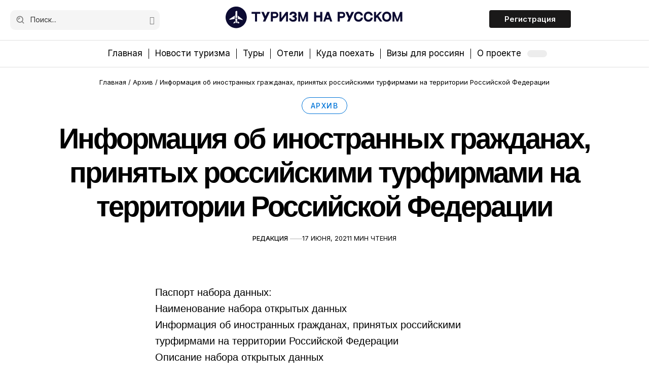

--- FILE ---
content_type: text/css; charset=utf-8
request_url: https://russiatourism.ru/wp-content/uploads/elementor/css/post-3053.css?ver=1768823454
body_size: 343
content:
.elementor-3053 .elementor-element.elementor-element-a9c507c{--display:flex;--flex-direction:column;--container-widget-width:100%;--container-widget-height:initial;--container-widget-flex-grow:0;--container-widget-align-self:initial;--flex-wrap-mobile:wrap;--margin-top:0px;--margin-bottom:0px;--margin-left:0px;--margin-right:0px;--padding-top:64px;--padding-bottom:64px;--padding-left:0px;--padding-right:0px;}.elementor-3053 .elementor-element.elementor-element-a9c507c:not(.elementor-motion-effects-element-type-background), .elementor-3053 .elementor-element.elementor-element-a9c507c > .elementor-motion-effects-container > .elementor-motion-effects-layer{background-color:#EFF8FA;}[data-theme="dark"] .elementor-3053 .elementor-element.elementor-element-a9c507c{background-color:#000000;}.elementor-3053 .elementor-element.elementor-element-4bf9697{text-align:center;}[data-theme="dark"] .elementor-3053 .elementor-element.elementor-element-4bf9697{color:#ffffff;}.elementor-3053 .elementor-element.elementor-element-592b105{text-align:center;}[data-theme="dark"] .elementor-3053 .elementor-element.elementor-element-592b105{color:#ffffff;}

--- FILE ---
content_type: image/svg+xml
request_url: https://russiatourism.ru/wp-content/uploads/2024/09/logo-2-2.svg
body_size: 1735
content:
<?xml version="1.0" encoding="UTF-8"?> <svg xmlns="http://www.w3.org/2000/svg" width="530" height="72" viewBox="0 0 530 72" fill="none"><path d="M63.1788 35.9999C63.1788 18.5423 49.0358 4.39014 31.5894 4.39014C14.1431 4.39014 0 18.5423 0 35.9999C0 53.4575 14.1431 67.6096 31.5894 67.6096C49.0358 67.6096 63.1788 53.4575 63.1788 35.9999Z" fill="#0C0B32"></path><path d="M28.9569 39.2927H34.2218L34.8799 39.9513L33.5637 52.4635H30.2731L28.9569 39.2927Z" fill="white"></path><path d="M34.8799 37.317L28.9569 37.9755L29.615 18.878L32.2475 16.9023H33.5637L34.8799 18.878V37.317Z" fill="white"></path><path d="M36.1962 30.7317L36.8543 40.6097L51.3328 43.9024L50.6746 41.9268L36.1962 30.7317Z" fill="white"></path><path d="M27.6407 30.7317L26.9826 40.6097L11.846 43.2439L11.1879 41.2683L27.6407 30.7317Z" fill="white"></path><path d="M34.88 52.4634L35.5381 47.1951L41.4611 51.8048L39.4868 53.7804L34.88 52.4634Z" fill="white"></path><path d="M28.2988 47.1951L28.9569 52.4634L23.692 53.7804L23.0339 52.4634L28.2988 47.1951Z" fill="white"></path><path d="M77.745 19.8791H103.824V25.5688H93.9258V48.2927H87.643V25.5688H77.745V19.8791ZM124.906 19.9142H132.277L118.483 48.2927H111.393L115.499 39.1961L106.584 19.9142H113.92L119.079 32.3122L124.906 19.9142ZM148.103 19.8791C154.245 19.8791 157.439 24.5854 157.439 29.0459C157.439 34.9113 153.017 38.1074 148.348 38.1074H141.258V48.2927H134.976V19.8791H139.152H148.103ZM147.962 32.5932C150.244 32.5932 151.929 31.2234 151.929 29.0459C151.929 26.8683 150.138 25.3932 147.962 25.3932H141.258V32.5932H147.962ZM160.75 19.8791H166.717V38.4586L180.475 19.8791H186.442V48.2927H180.475V29.5727L166.717 48.2927H160.75V19.8791ZM209.088 33.401C211.545 34.9113 212.914 37.1239 212.914 39.6527C212.914 45.2371 208.527 48.8195 201.718 48.8195C195.435 48.8195 189.889 45.0615 189.889 39.6527V39.0908H195.821V39.6527C195.786 42.1815 199.015 43.2352 201.437 43.2C203.999 43.2 206.702 41.6547 206.632 39.6878C206.526 37.2995 205.298 35.9649 200.103 35.9649V31.2234C204.385 31.083 206.035 29.643 206.035 27.9571C206.035 26.1308 203.437 25.0069 201.718 25.0069C199.12 25.0069 197.014 26.3064 197.014 28.4488V29.0108H191.083V28.4488C191.083 23.04 194.838 19.282 201.121 19.282C207.93 19.282 212.318 22.8995 212.318 28.4488C212.318 30.4508 211.089 32.1366 209.088 33.401ZM239.5 19.8791H246.099V48.2927H240.132V32.0313L233.779 48.2927H229.076L222.723 31.9961V48.2927H216.756V19.8791H223.32L231.427 42.2517L239.5 19.8791ZM270.509 19.8791V30.6264H282.478V19.8791H288.796V48.2927H282.478V36.3161H270.509V48.2927H264.226V19.8791H270.509ZM312.486 48.2927L310.275 42.4273H299.815L297.604 48.2927H291.637L302.061 19.8791H308.66L318.453 48.2927H312.486ZM301.781 37.1942H308.309L305.045 28.5542L301.781 37.1942ZM347.857 19.8791C354 19.8791 357.194 24.5854 357.194 29.0459C357.194 34.9113 352.771 38.1074 348.103 38.1074H341.013V48.2927H334.73V19.8791H338.907H347.857ZM347.717 32.5932C349.998 32.5932 351.683 31.2234 351.683 29.0459C351.683 26.8683 349.893 25.3932 347.717 25.3932H341.013V32.5932H347.717ZM376.346 19.9142H383.716L369.922 48.2927H362.832L366.939 39.1961L358.024 19.9142H365.36L370.519 32.3122L376.346 19.9142ZM403.942 36.843H410.366C409.278 44.7805 403.662 48.8195 396.993 48.8195C389.587 48.8195 383.48 43.762 383.48 34.0683C383.48 24.5854 389.587 19.282 396.993 19.282C403.697 19.282 408.891 23.3913 410.225 30.4508H403.662C402.925 26.9034 400.257 25.1825 396.993 25.1825C392.816 25.1825 389.587 27.9922 389.587 34.0683C389.587 40.1795 392.781 42.9542 396.993 42.9542C400.538 42.9542 403.486 40.9873 403.942 36.843ZM433.315 36.843H439.739C438.65 44.7805 433.035 48.8195 426.366 48.8195C418.96 48.8195 412.852 43.762 412.852 34.0683C412.852 24.5854 418.96 19.282 426.366 19.282C433.07 19.282 438.264 23.3913 439.598 30.4508H433.035C432.297 26.9034 429.63 25.1825 426.366 25.1825C422.189 25.1825 418.96 27.9922 418.96 34.0683C418.96 40.1795 422.154 42.9542 426.366 42.9542C429.911 42.9542 432.859 40.9873 433.315 36.843ZM461.181 48.2927L452.265 35.8595L449.177 39.2313V48.2927H443.21V19.8791H449.177V31.68L459.987 19.8791H466.937L456.267 31.4693L468.201 48.2927H461.181ZM481.207 19.282C488.964 19.282 494.755 24.761 494.755 34.0683C494.755 43.7971 488.613 48.8195 481.207 48.8195C473.801 48.8195 467.693 43.762 467.693 34.0683C467.693 24.5854 473.801 19.282 481.207 19.282ZM481.207 42.9542C485.454 42.9542 488.613 40.1795 488.613 34.0683C488.613 27.9922 485.419 25.1825 481.207 25.1825C477.03 25.1825 473.801 27.9922 473.801 34.0683C473.801 40.1795 476.995 42.9542 481.207 42.9542ZM521.171 19.8791H527.769V48.2927H521.803V32.0313L515.45 48.2927H510.746L504.393 31.9961V48.2927H498.426V19.8791H504.99L513.098 42.2517L521.171 19.8791Z" fill="#0C0B32"></path></svg> 

--- FILE ---
content_type: image/svg+xml
request_url: https://russiatourism.ru/wp-content/uploads/2024/09/search.svg
body_size: 292
content:
<?xml version="1.0" encoding="UTF-8"?> <svg xmlns="http://www.w3.org/2000/svg" viewBox="0 0 24 24" fill="none"><circle cx="11" cy="11" r="7" stroke="currentColor" stroke-width="2"></circle><path d="M11 8C10.606 8 10.2159 8.0776 9.85195 8.22836C9.48797 8.37913 9.15726 8.6001 8.87868 8.87868C8.6001 9.15726 8.37913 9.48797 8.22836 9.85195C8.0776 10.2159 8 10.606 8 11" stroke="currentColor" stroke-width="2" stroke-linecap="round"></path><path d="M20 20L17 17" stroke="currentColor" stroke-width="2" stroke-linecap="round"></path></svg> 